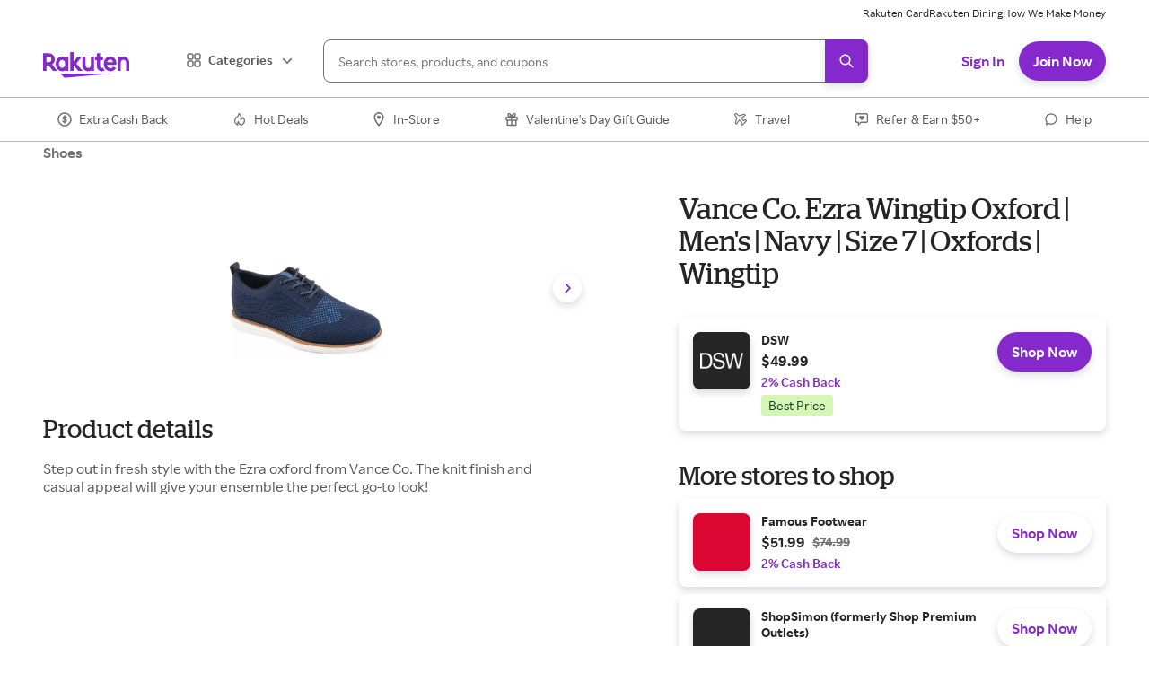

--- FILE ---
content_type: application/javascript
request_url: https://static.rakuten.com/assets/acq/_next/static/WaUFgC9zG4gHzcA98Zy0W/_buildManifest.js
body_size: 755
content:
self.__BUILD_MANIFEST=function(s,e,a,t,c,r,d,u,n,i,f,o,h,b,k,g,l,p){return{__rewrites:{afterFiles:[{has:t,source:"/:slug(.+_\\d+-xfas)",destination:"/xfas/:slug"},{has:t,source:"/rf.(do|htm)",destination:b},{has:t,source:"/mktg/:slug.(do|htm)",destination:"/mktg/:slug"},{has:t,source:"/the-edit/ugg",destination:"/store/ugg"},{has:t,source:"/the-edit/aurate-new-york",destination:"/store/aurate-new-york"},{has:t,source:"/the-edit/quay",destination:"/store/quay"},{has:t,source:"/the-edit/fresh",destination:"/store/fresh"},{has:t,source:"/the-edit/naadam",destination:"/store/naadam"},{has:t,source:"/referral.(do|htm)",destination:h},{has:t,source:"/referral/default.(do|htm)",destination:h},{has:t,source:"/_referral/unsub.htm",destination:k}],beforeFiles:[],fallback:[]},"/":[s,c,r,e,d,a,u,n,i,f,"static/chunks/pages/index-49493fb82c313f78.js"],"/404":["static/chunks/pages/404-9b2a3c408f04215a.js"],"/49ers":[s,e,a,"static/chunks/pages/49ers-6c36fd58b2acb80f.js"],"/500":["static/chunks/pages/500-bf2109315031d083.js"],"/_error":["static/chunks/pages/_error-d329e2eccca1b8ab.js"],"/mktg/[slug_name]":[s,c,r,e,d,a,u,n,i,f,"static/chunks/pages/mktg/[slug_name]-d65b736f08fc1bcc.js"],"/mobile":[s,c,r,e,d,a,u,n,i,f,"static/chunks/pages/mobile-1144ade5924b8822.js"],"/products/not-found":[s,c,r,e,d,a,u,n,i,f,"static/chunks/pages/products/not-found-1186ac23d9dcfa6e.js"],"/products/[...product_id]":[s,c,r,e,d,a,u,n,i,f,g,"static/chunks/pages/products/[...product_id]-ff8c8de78c48b666.js"],"/r/[ref_id]":[s,c,r,e,d,a,u,n,i,f,o,l,"static/chunks/pages/r/[ref_id]-cfcecc8bf14451a3.js"],"/referral":[s,e,a,"static/chunks/pages/referral-91aa10c64499e763.js"],"/referral/unsub":[s,e,a,"static/chunks/pages/referral/unsub-53759708045bc9c8.js"],"/rf":[s,c,r,e,d,a,u,n,i,f,o,l,"static/chunks/pages/rf-affcbe9f1a3af960.js"],"/vt":[s,e,o,g,"static/chunks/pages/vt-5447c73cdda4d70f.js"],"/xfas/[xfasPath]":[s,e,a,"static/chunks/pages/xfas/[xfasPath]-ba4eab6e7e37106c.js"],"/[dlp]":[s,c,r,e,d,a,u,n,i,f,o,p,"static/chunks/pages/[dlp]-0fa451a01440c8c3.js"],"/[dlp]/[...slug_name]":[s,c,r,e,d,a,u,n,i,f,o,p,"static/chunks/pages/[dlp]/[...slug_name]-f9906d193e264203.js"],sortedPages:["/","/404","/49ers","/500","/_app","/_error","/mktg/[slug_name]","/mobile","/products/not-found","/products/[...product_id]","/r/[ref_id]",h,k,b,"/vt","/xfas/[xfasPath]","/[dlp]","/[dlp]/[...slug_name]"]}}("static/chunks/233-aa37e2a7d234e8ce.js","static/chunks/1946-bc89355be62ac8d0.js","static/chunks/7985-b88c2114318c22bf.js",void 0,"static/chunks/4303-9956a8e60abf6859.js","static/chunks/7043-e03bdf54bfc416c0.js","static/chunks/7724-993093711ab42361.js","static/chunks/pre-interstitial-0fd80b6722a0832d.js","static/chunks/8670-9048611820e3e759.js","static/chunks/8864-1c9fc6e377fe6c7d.js","static/chunks/8892-293c86891ebf6552.js","static/chunks/8660-4e4a51e9ba5427a7.js","/referral","/rf","/referral/unsub","static/chunks/1615-e3c0255cd0a3bf5f.js","static/chunks/7693-6b36b655b6707341.js","static/chunks/975-9694fb2fb110a687.js"),self.__BUILD_MANIFEST_CB&&self.__BUILD_MANIFEST_CB();